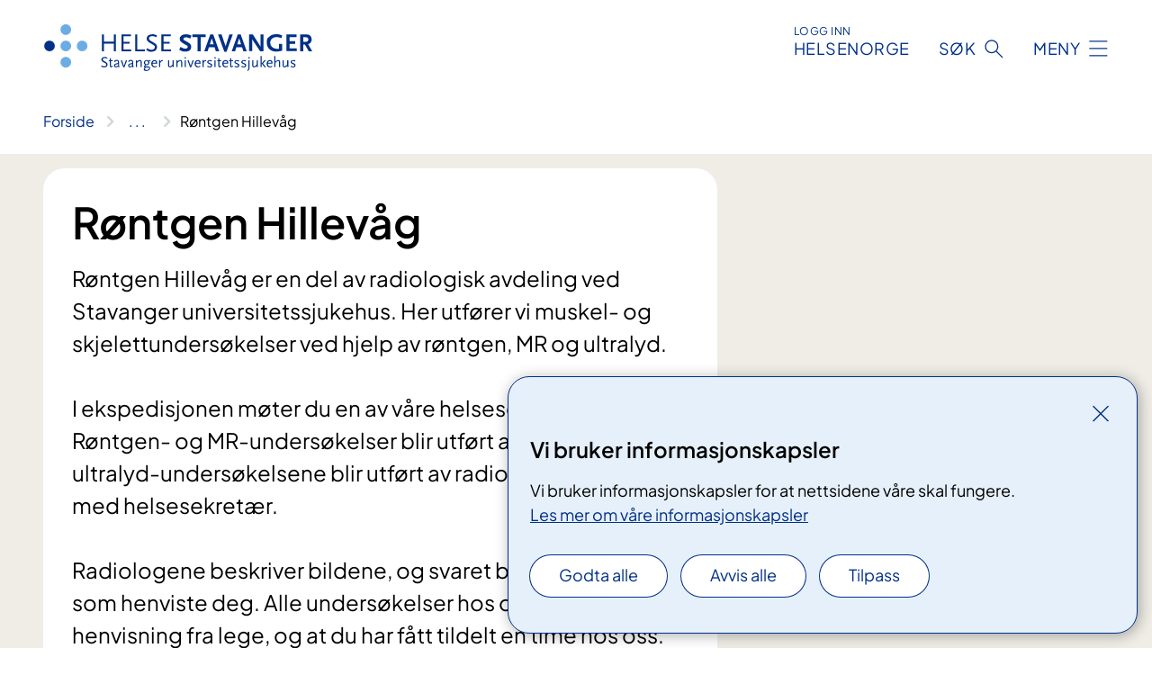

--- FILE ---
content_type: text/html; charset=utf-8
request_url: https://www.helse-stavanger.no/avdelinger/klinikk-for-medisinsk-service-og-abk/avdeling-for-radiologi/rontgen-hillevag/
body_size: 8246
content:


<!DOCTYPE html>

<html lang="nb">

<head>
    <meta name="viewport" content="width=device-width, initial-scale=1" />
    <meta name="format-detection" content="telephone=no" />
    <link href="/static/css/mainstyles.D7Hp8eqn.css" rel="stylesheet"></link>
    <link href="/static/css/components.DD6By0E_.css" rel="stylesheet"></link>
    <link rel="stylesheet" href="/FNSP.styles.css?v=f81adc5c18d68f283c5b8f323da36fa19757957d31440b228f6c420bdaa7cc42" />


<title>R&#xF8;ntgen Hillev&#xE5;g - Helse Stavanger HF</title>
  <meta name="description" content="R&#xF8;ntgen Hillev&#xE5;g er en del av radiologisk avdeling ved Stavanger universitetssjukehus. Her utf&#xF8;rer vi muskel- og skjelettunders&#xF8;kelser ved hjelp av r&#xF8;ntgen, MR og ultralyd.&#xA;&#xA;I ekspedisjonen m&#xF8;ter du en av v&#xE5;re helsesekret&#xE6;rer. R&#xF8;ntgen- og MR-unders&#xF8;kelser blir utf&#xF8;rt av radiograf, mens ultralyd-unders&#xF8;kelsene blir utf&#xF8;rt av radiolog i samarbeid med helsesekret&#xE6;r. &#xA;&#xA;Radiologene beskriver bildene, og svaret blir sendt til legen som henviste deg. Alle unders&#xF8;kelser hos oss krever henvisning fra lege, og at du har f&#xE5;tt tildelt en time hos oss.&#xA;&#xA;R&#xF8;ntgen Hillev&#xE5;g har n&#xE5; tatt i bruk visuelle guider, se oversikt lenger ned p&#xE5; siden.&#xA;&#xA;Velkommen til oss!&#xA;" />


    <meta property="og:title" content="R&#xF8;ntgen Hillev&#xE5;g" />
    <meta property="twitter:title" content="R&#xF8;ntgen Hillev&#xE5;g" />
  <meta property="og:description" content="R&#xF8;ntgen Hillev&#xE5;g er en del av radiologisk avdeling ved Stavanger universitetssjukehus. Her utf&#xF8;rer vi muskel- og skjelettunders&#xF8;kelser ved hjelp av r&#xF8;ntgen, MR og ultralyd.&#xA;&#xA;I ekspedisjonen m&#xF8;ter du en av v&#xE5;re helsesekret&#xE6;rer. R&#xF8;ntgen- og MR-unders&#xF8;kelser blir utf&#xF8;rt av radiograf, mens ultralyd-unders&#xF8;kelsene blir utf&#xF8;rt av radiolog i samarbeid med helsesekret&#xE6;r. &#xA;&#xA;Radiologene beskriver bildene, og svaret blir sendt til legen som henviste deg. Alle unders&#xF8;kelser hos oss krever henvisning fra lege, og at du har f&#xE5;tt tildelt en time hos oss.&#xA;&#xA;R&#xF8;ntgen Hillev&#xE5;g har n&#xE5; tatt i bruk visuelle guider, se oversikt lenger ned p&#xE5; siden.&#xA;&#xA;Velkommen til oss!&#xA;" />
  <meta property="twitter:description" content="R&#xF8;ntgen Hillev&#xE5;g er en del av radiologisk avdeling ved Stavanger universitetssjukehus. Her utf&#xF8;rer vi muskel- og skjelettunders&#xF8;kelser ved hjelp av r&#xF8;ntgen, MR og ultralyd.&#xA;&#xA;I ekspedisjonen m&#xF8;ter du en av v&#xE5;re helsesekret&#xE6;rer. R&#xF8;ntgen- og MR-unders&#xF8;kelser blir utf&#xF8;rt av radiograf, mens ultralyd-unders&#xF8;kelsene blir utf&#xF8;rt av radiolog i samarbeid med helsesekret&#xE6;r. &#xA;&#xA;Radiologene beskriver bildene, og svaret blir sendt til legen som henviste deg. Alle unders&#xF8;kelser hos oss krever henvisning fra lege, og at du har f&#xE5;tt tildelt en time hos oss.&#xA;&#xA;R&#xF8;ntgen Hillev&#xE5;g har n&#xE5; tatt i bruk visuelle guider, se oversikt lenger ned p&#xE5; siden.&#xA;&#xA;Velkommen til oss!&#xA;" />
  <meta name="twitter:card" content="summary_large_image" />
  <meta property="og:image" content="https://www.helse-stavanger.no/4afaf1/contentassets/a0723fa3f7af404390f98316d5eba397/logosome.jpg?width=1200&height=628&quality=80" />
  <meta property="twitter:image" content="https://www.helse-stavanger.no/4afaf1/contentassets/a0723fa3f7af404390f98316d5eba397/logosome.jpg?width=1200&height=628&quality=80" />
  <meta property="og:image:secure_url" content="https://www.helse-stavanger.no/4afaf1/contentassets/a0723fa3f7af404390f98316d5eba397/logosome.jpg?width=1200&height=628&quality=80" />
  <meta property="og:image:alt" content="Logo, firmanavn" />
  <meta property="twitter:image:alt" content="Logo, firmanavn" />
                <link rel="icon" href="/494e26/globalassets/system/favicon-vest.svg">


<div id="matomo-tracking-props" data-baseUrl="https://app-fnsp-matomo-analytics-prod.azurewebsites.net/" data-siteId="17"></div>
    <script>
        FNSP = {};
        FNSP.API = "https://www.helse-stavanger.no";
        FNSP.IsPrint = false;
        FNSP.CurrentSite = {Name: "Helse Stavanger", Id: "a625673e-80f3-4e9e-b3e8-f2d463b75fc0", StartPage: "585290" }
        FNSP.SingleKey = "FOssxJD0F5jW1TW3VRuqxRkuLlAulQIpUCXRESLCOaCvrZEt";
        FNSP.FindEnabled = false;
        FNSP.StoredQuery = true;
    </script>
    <script>
!function(T,l,y){var S=T.location,k="script",D="instrumentationKey",C="ingestionendpoint",I="disableExceptionTracking",E="ai.device.",b="toLowerCase",w="crossOrigin",N="POST",e="appInsightsSDK",t=y.name||"appInsights";(y.name||T[e])&&(T[e]=t);var n=T[t]||function(d){var g=!1,f=!1,m={initialize:!0,queue:[],sv:"5",version:2,config:d};function v(e,t){var n={},a="Browser";return n[E+"id"]=a[b](),n[E+"type"]=a,n["ai.operation.name"]=S&&S.pathname||"_unknown_",n["ai.internal.sdkVersion"]="javascript:snippet_"+(m.sv||m.version),{time:function(){var e=new Date;function t(e){var t=""+e;return 1===t.length&&(t="0"+t),t}return e.getUTCFullYear()+"-"+t(1+e.getUTCMonth())+"-"+t(e.getUTCDate())+"T"+t(e.getUTCHours())+":"+t(e.getUTCMinutes())+":"+t(e.getUTCSeconds())+"."+((e.getUTCMilliseconds()/1e3).toFixed(3)+"").slice(2,5)+"Z"}(),iKey:e,name:"Microsoft.ApplicationInsights."+e.replace(/-/g,"")+"."+t,sampleRate:100,tags:n,data:{baseData:{ver:2}}}}var h=d.url||y.src;if(h){function a(e){var t,n,a,i,r,o,s,c,u,p,l;g=!0,m.queue=[],f||(f=!0,t=h,s=function(){var e={},t=d.connectionString;if(t)for(var n=t.split(";"),a=0;a<n.length;a++){var i=n[a].split("=");2===i.length&&(e[i[0][b]()]=i[1])}if(!e[C]){var r=e.endpointsuffix,o=r?e.location:null;e[C]="https://"+(o?o+".":"")+"dc."+(r||"services.visualstudio.com")}return e}(),c=s[D]||d[D]||"",u=s[C],p=u?u+"/v2/track":d.endpointUrl,(l=[]).push((n="SDK LOAD Failure: Failed to load Application Insights SDK script (See stack for details)",a=t,i=p,(o=(r=v(c,"Exception")).data).baseType="ExceptionData",o.baseData.exceptions=[{typeName:"SDKLoadFailed",message:n.replace(/\./g,"-"),hasFullStack:!1,stack:n+"\nSnippet failed to load ["+a+"] -- Telemetry is disabled\nHelp Link: https://go.microsoft.com/fwlink/?linkid=2128109\nHost: "+(S&&S.pathname||"_unknown_")+"\nEndpoint: "+i,parsedStack:[]}],r)),l.push(function(e,t,n,a){var i=v(c,"Message"),r=i.data;r.baseType="MessageData";var o=r.baseData;return o.message='AI (Internal): 99 message:"'+("SDK LOAD Failure: Failed to load Application Insights SDK script (See stack for details) ("+n+")").replace(/\"/g,"")+'"',o.properties={endpoint:a},i}(0,0,t,p)),function(e,t){if(JSON){var n=T.fetch;if(n&&!y.useXhr)n(t,{method:N,body:JSON.stringify(e),mode:"cors"});else if(XMLHttpRequest){var a=new XMLHttpRequest;a.open(N,t),a.setRequestHeader("Content-type","application/json"),a.send(JSON.stringify(e))}}}(l,p))}function i(e,t){f||setTimeout(function(){!t&&m.core||a()},500)}var e=function(){var n=l.createElement(k);n.src=h;var e=y[w];return!e&&""!==e||"undefined"==n[w]||(n[w]=e),n.onload=i,n.onerror=a,n.onreadystatechange=function(e,t){"loaded"!==n.readyState&&"complete"!==n.readyState||i(0,t)},n}();y.ld<0?l.getElementsByTagName("head")[0].appendChild(e):setTimeout(function(){l.getElementsByTagName(k)[0].parentNode.appendChild(e)},y.ld||0)}try{m.cookie=l.cookie}catch(p){}function t(e){for(;e.length;)!function(t){m[t]=function(){var e=arguments;g||m.queue.push(function(){m[t].apply(m,e)})}}(e.pop())}var n="track",r="TrackPage",o="TrackEvent";t([n+"Event",n+"PageView",n+"Exception",n+"Trace",n+"DependencyData",n+"Metric",n+"PageViewPerformance","start"+r,"stop"+r,"start"+o,"stop"+o,"addTelemetryInitializer","setAuthenticatedUserContext","clearAuthenticatedUserContext","flush"]),m.SeverityLevel={Verbose:0,Information:1,Warning:2,Error:3,Critical:4};var s=(d.extensionConfig||{}).ApplicationInsightsAnalytics||{};if(!0!==d[I]&&!0!==s[I]){var c="onerror";t(["_"+c]);var u=T[c];T[c]=function(e,t,n,a,i){var r=u&&u(e,t,n,a,i);return!0!==r&&m["_"+c]({message:e,url:t,lineNumber:n,columnNumber:a,error:i}),r},d.autoExceptionInstrumented=!0}return m}(y.cfg);function a(){y.onInit&&y.onInit(n)}(T[t]=n).queue&&0===n.queue.length?(n.queue.push(a),n.trackPageView({})):a()}(window,document,{src: "https://js.monitor.azure.com/scripts/b/ai.2.gbl.min.js", crossOrigin: "anonymous", cfg: {instrumentationKey: 'fe8cae6d-aa1c-4609-89b8-088240892f8a', disableCookiesUsage: true }});
</script>

    <script src="/fnspLocalization/deep-merge.js"></script><script src="/fnspLocalization/SharedResources?lang=nb"></script>
    <script src="/fnspLocalization/DocumentListResources?lang=nb"></script>
    <script src="/fnspLocalization/EventResources?lang=nb"></script>
    <script src="/fnspLocalization/DateResources?lang=nb"></script>
    <script src="/fnspLocalization/ClinicalTrialResources?lang=nb"></script>
</head>

<body class="ui-public">
    
    
<div reactComponentId='CookieConsentComponent-3c8aa7e3-438e-44d7-9c6d-7165a8fdb584' data-json='{"model":{"title":"Vi bruker informasjonskapsler","description":"Vi bruker informasjonskapsler for at nettsidene v\u00E5re skal fungere.","analyticsTitle":"Trafikkanalyse og statistikk","analyticsDescription":"Ved \u00E5 godta disse informasjonskapslene, samtykker du til anonym registrering av statistikk som brukes til \u00E5 forbedre nettstedets innhold og brukeropplevelse.","thirdPartyTitle":"Informasjons\u0026shy;kapsler fra tredjeparter","thirdPartyDescription":"Noen av nettsidene v\u00E5re kan vise innebygget innhold fra andre nettsteder, som for eksempel videoer. Disse eksterne innholdsleverand\u00F8rene bruker egne informasjonskapsler for \u00E5 kunne vise innholdet.","thirdPartyCookieNotAvailable":null,"requiredTitle":"N\u00F8dvendige informasjons\u0026shy;kapsler","requiredDescription":"Disse informasjonskapslene h\u00E5ndterer rent tekniske funksjoner p\u00E5 nettstedet og er n\u00F8dvendige for at nettsidene v\u00E5re skal fungere.","surveyTitle":"Sp\u00F8rre\u0026shy;unders\u00F8kelser","surveyDescription":"Ved \u00E5 godta disse informasjonskapslene, samtykker du til anonym lagring av hva du svarer p\u00E5 sp\u00F8rsm\u00E5let om deltakelse.","acceptAllText":"Godta alle","acceptSelectedText":"Godta valgte","acceptNecessaryText":"Godta kun n\u00F8dvendige","rejectAllText":"Avvis alle","readMoreAbout":"Les mer om","manageCookiesText":"Administrere informasjonskapsler","withdrawCookiesDescription":"Du kan endre samtykket n\u00E5r som helst ved \u00E5 velge \u0022Administrere informasjonskapsler\u0022 nederst p\u00E5 siden. ","customizeText":"Tilpass","saveText":"Lagre","closeText":"Lukk","cancelText":"Avbryt","cookiePageLink":{"href":"/om-nettstedet/informasjonskapsler/","text":"Les mer om v\u00E5re informasjonskapsler","target":"_blank","isExternal":false,"sameSite":true},"consentDisabled":false,"activeButDisabled":false,"initialPopupDisabled":false,"cookieConsentVariables":{"consent_enabled":true,"consent_active_but_disabled":false,"popup_disabled":false,"force_map_manage_cookies_button":true,"refresh_with_querystring":false,"use_local_cookie_if_not_equal":false}}}'></div>
<script type="module" src="/static/js/CookieConsentComponent.D31auazJ.js"></script>
    
    <a href="#main" class="skiplink">
        Hopp til innhold
    </a>
    



<header>
    <div reactComponentId='HeaderComponent-c9ef6505-83bf-4359-9320-15569fbec664' data-json='{"headerDTO":{"menu":{"menuButtonText":"Meny","menuItems":[{"title":"Pasienter og p\u00E5r\u00F8rende","links":[{"href":"/behandlinger","text":"Unders\u00F8kelser og behandlinger","target":null,"isExternal":false,"sameSite":true},{"href":"/om-oss/praktisk-informasjon","text":"Praktisk informasjon","target":null,"isExternal":false,"sameSite":true},{"href":"/behandlinger/kurs-og-opplering-for-pasient-og-parorende","text":"Kurs og oppl\u00E6ring","target":null,"isExternal":false,"sameSite":true},{"href":"/behandlinger/rettigheter","text":"Rettigheter","target":null,"isExternal":false,"sameSite":true},{"href":"/pasienter-og-parorende/","text":"Alt for pasienter og p\u00E5r\u00F8rende","target":null,"isExternal":false,"sameSite":true}],"showCookieButtonAt":-1},{"title":"Forskning, fag og utdanning","links":[{"href":"/fag-og-forskning/forskning-i-helse-stavanger","text":"Forskning","target":null,"isExternal":false,"sameSite":true},{"href":"/fag-og-forskning/laboratoriene","text":"Laboratorietjenester","target":null,"isExternal":false,"sameSite":true},{"href":"/fag-og-forskning/kompetansetjenester","text":"Kompetansetjenester","target":null,"isExternal":false,"sameSite":true},{"href":"/fag-og-forskning/samhandling","text":"Samhandling og samarbeid","target":null,"isExternal":false,"sameSite":true},{"href":"/fag-og-forskning/utdanning-og-kompetanseutvikling","text":"Utdanning og kompetanseutvikling","target":null,"isExternal":false,"sameSite":true},{"href":"/fag-og-forskning","text":"Alt om forskning, fag og utdanning","target":null,"isExternal":false,"sameSite":true}],"showCookieButtonAt":-1},{"title":"Jobb hos oss","links":[{"href":"https://candidate.webcruiter.com/nb-no/Home/companyadverts?\u0026link_source_ID=0\u0026companylock=5151#search","text":"Se ledige stillinger","target":null,"isExternal":true,"sameSite":true},{"href":"/avdelinger/avdeling-for-personal-og-organisasjonsutvikling/bemanningssenteret/","text":"Vil du jobbe som vikar?","target":null,"isExternal":false,"sameSite":true},{"href":"/om-oss/jobb-pa-sus/nyansatt-pa-sus/","text":"Nyansatt p\u00E5 SUS","target":null,"isExternal":false,"sameSite":true},{"href":"/om-oss/jobb-pa-sus/","text":"Alt om jobb p\u00E5 SUS","target":null,"isExternal":false,"sameSite":true}],"showCookieButtonAt":-1},{"title":"Om oss","links":[{"href":"/avdelinger/","text":"Avdelinger","target":null,"isExternal":false,"sameSite":true},{"href":"/om-oss/mediekontakt/","text":"Mediekontakt","target":null,"isExternal":false,"sameSite":true},{"href":"/om-oss/nyheter/","text":"Nyheter","target":null,"isExternal":false,"sameSite":true},{"href":"/om-oss/nye-sus/","text":"Nytt sykehus","target":null,"isExternal":false,"sameSite":true},{"href":"/arrangementer/","text":"Arrangementer","target":null,"isExternal":false,"sameSite":true},{"href":"/om-oss/","text":"Alt om oss","target":null,"isExternal":false,"sameSite":true}],"showCookieButtonAt":-1}],"headerItemsBottom":[{"href":"/om-oss/for-ansatte/","text":"For medarbeidere","target":null,"isExternal":false,"sameSite":true},{"href":"/en/english/","text":"English","target":null,"isExternal":false,"sameSite":true}],"mainMenuAria":"Hovedmeny"},"search":{"searchButtonText":"S\u00F8k","searchHeadingText":"S\u00F8k","searchPlaceholderText":"S\u00F8k i alt innhold","searchPage":"/sok/","useAutocomplete":false,"autocompleteLanguage":"nb","subSiteStartpageGuid":null},"showHeaderSearch":true,"logo":{"startPageUrl":"/","logoUrl":"/495dd7/globalassets/system/logo-helse-stavanger.svg","alternativeText":"G\u00E5 til forsiden helse-stavanger.no"},"logoNegative":{"startPageUrl":"/","logoUrl":"/49602d/globalassets/system/logo-helse-stavanger-neg.svg","alternativeText":"G\u00E5 til forsiden helse-stavanger.no"},"login":{"title":"HELSENORGE","stikkTittel":"Logg inn","link":{"href":"https://tjenester.helsenorge.no/auth/signin","text":"Logg inn Helsenorge","target":null}},"skipLinkText":"Hopp til innhold","menuModalTitle":"Hovedmeny","searchModalTitle":"Hoveds\u00F8k","openMenuText":"\u00C5pne meny","closeMenuText":"Lukk","openSearchText":"\u00C5pne s\u00F8k","closeSearchText":"Lukk s\u00F8k","standardColumns":" col-12 col-md-10 col-lg-8 col-xl-7 offset-md-1 offset-lg-2","headerMenuAria":"Toppmeny","disableDefaultHeader":false}}'></div>
<script type="module" src="/static/js/HeaderComponent.GYjjgvWK.js"></script>

</header>    
    <main class="main" id="main">
        <div class="department-page">
            <div class="">
                <div class="container nav-container">
                        <div class="breadcrumbs-language-nav has-breadcrumb">


<div reactComponentId='BreadcrumbComponent-7de5e83f-6547-48a9-8886-57ef1a26dc8c' data-json='{"model":[{"text":"Forside","href":"/","showLink":true},{"text":"Avdelinger","href":"/avdelinger/","showLink":true},{"text":"Klinikk for medisinsk service og ABK","href":"/avdelinger/klinikk-for-medisinsk-service-og-abk/","showLink":true},{"text":"Radiologisk avdeling","href":"/avdelinger/klinikk-for-medisinsk-service-og-abk/avdeling-for-radiologi/","showLink":true},{"text":"R\u00F8ntgen Hillev\u00E5g","href":"/avdelinger/klinikk-for-medisinsk-service-og-abk/avdeling-for-radiologi/rontgen-hillevag/","showLink":false}]}'></div>
<script type="module" src="/static/js/BreadcrumbComponent.D-xh09s5.js"></script>
                        </div>
                    
                </div>
            </div>
            
            

<div aria-labelledby="sidetittel">
    <section class="department-page__header">
        <div class="container">
            <div class="row">
                <div class="department-page__container col-12 col-lg-8">
                    <div class="department-page__intro--wrapper department-page__intro--wrapper-image">
                        <div class="col-12 col-md-10 col-lg-12 department-page__intro">

<h1 id="sidetittel">R&#xF8;ntgen Hillev&#xE5;g</h1>                                <p class="department-page__intro--ingress">R&#xF8;ntgen Hillev&#xE5;g er en del av radiologisk avdeling ved Stavanger universitetssjukehus. Her utf&#xF8;rer vi muskel- og skjelettunders&#xF8;kelser ved hjelp av r&#xF8;ntgen, MR og ultralyd.&#xA;&#xA;I ekspedisjonen m&#xF8;ter du en av v&#xE5;re helsesekret&#xE6;rer. R&#xF8;ntgen- og MR-unders&#xF8;kelser blir utf&#xF8;rt av radiograf, mens ultralyd-unders&#xF8;kelsene blir utf&#xF8;rt av radiolog i samarbeid med helsesekret&#xE6;r. &#xA;&#xA;Radiologene beskriver bildene, og svaret blir sendt til legen som henviste deg. Alle unders&#xF8;kelser hos oss krever henvisning fra lege, og at du har f&#xE5;tt tildelt en time hos oss.&#xA;&#xA;R&#xF8;ntgen Hillev&#xE5;g har n&#xE5; tatt i bruk visuelle guider, se oversikt lenger ned p&#xE5; siden.&#xA;&#xA;Velkommen til oss!&#xA;</p>
                        </div>
                    </div>
                </div>
            </div>
        </div>
    </section>
    

        <section class="department-page__contact">
            <div class="department-page__container container">
                <h2 class="department-page__contact--title col-12">Kontakt</h2>
                <div class="department-page__contact--wrapper-container">
                        <div class="department-page__contact--wrapper col-12 col-lg-6 col-xl-4">
                            <div class="department-page__contact--item-wrapper">
                                <h3 class="department-page__contact--item-header">Telefon</h3>
                                    <div class="department-page__contact--item">
                                        

<div class="phone-block">
    <div>
            <a href="tel:51519264" class="contact-block__info-link">
                <div class="contact-block__info-link-icon-wrapper">
                    <div class="contact-block__info-link-icon contact-block__info-link-phone"></div>
                </div>
                <span class="contact-block__info-text">51 51 92 64</span>
            </a>
    </div>
</div>
                                    </div>
                            </div>
                        </div>
                        <div class="department-page__contact--wrapper col-12 col-lg-6 col-xl-4">
                            <div class="department-page__contact--item-wrapper">
                                <h3 class="department-page__contact--item-header">Postadresse</h3>
                                    <div class="department-page__contact--item">
                                        

<div class="postal-address-block">
            <p class="postal-address-recipient">Postboks 8100, 4068 Stavanger</p>
    <p></p>
    <p></p>
    <p></p>
</div>

                                    </div>
                            </div>
                        </div>
                        <div class="department-page__contact--wrapper col-12 col-lg-6 col-xl-4">
                            <div class="department-page__contact--item-wrapper">
                                <h3 class="department-page__contact--item-header">E-post</h3>
                                    <div class="department-page__contact--item">
                                        

    <a href="mailto:radiologi.hillevag@sus.no?body=Ikke%20skriv%20sensitiv%20informasjon%20eller%20helseopplysninger%20i%20e-post." class="contact-block__info-link">
        <div class="contact-block__info-link-icon-wrapper">
            <div class="contact-block__info-link-icon contact-block__info-link-email"></div>
        </div>
        <span class="contact-block__info-text">radiologi<wbr>.hillevag<wbr>@sus<wbr>.no</span>
    </a>

                                    </div>
                            </div>
                        </div>
                </div>
            </div>
        </section>
        <section class="department-page__find-it-info">
            <div class="department-page__container container">
                <h2 class="department-page__section-title col-12">Slik finner du fram</h2>
                <div class="department-page__find-it-info--card-container">
                        <div class="department-page__find-it-info--card department-page__find-it-info--card--howto col-12 col-lg-10 col-xl-8">
                            <div class="department-page__find-it-info--get-there">
                                <h3 class="department-page__find-it-info--header">Oppm&#xF8;tested</h3>
                                


<p>Oppmøtested er Torgveien 25 B, samme bygg som øyepoliklinikken.</p>
<p> </p>



        <div b-cw3nyes6gz class="link-list">
            <div b-cw3nyes6gz class="link-list__title">
                
            </div>
            <div b-cw3nyes6gz class="link-list__description"></div>
                <ul b-cw3nyes6gz class="link-list__list">
                        <li b-cw3nyes6gz>
                            <a b-cw3nyes6gz class="anchorlink anchorlink--large" href="/avdelinger/klinikk-for-medisinsk-service-og-abk/avdeling-for-radiologi/visuelle-guider/rontgen-hillevag/">Visuell guide for R&#xF8;ntgen Hillev&#xE5;g</a>
                        </li>
                        <li b-cw3nyes6gz>
                            <a b-cw3nyes6gz class="anchorlink anchorlink--large" href="/4a8203/contentassets/c6bc2c55cdf64ba5a6ae49fe491b030f/visual-guide-for-rontgen-hillevag.pdf">Visual guide for R&#xF8;ntgen Hillev&#xE5;g.pdf</a>
                        </li>
                        <li b-cw3nyes6gz>
                            <a b-cw3nyes6gz class="anchorlink anchorlink--large" href="/4ab03c/contentassets/c6bc2c55cdf64ba5a6ae49fe491b030f/guide-visuel-pour-rontgen-hillevag-.pdf">Guide visuel pour R&#xF8;ntgen Hillev&#xE5;g .pdf</a>
                        </li>
                        <li b-cw3nyes6gz>
                            <a b-cw3nyes6gz class="anchorlink anchorlink--large" href="/4ab03c/contentassets/c6bc2c55cdf64ba5a6ae49fe491b030f/wizualny-przewodnik-rontgen-hillevag.pdf">Wizualny przewodnik R&#xF8;ntgen Hillev&#xE5;g.pdf</a>
                        </li>
                </ul>
        </div>


                            </div>
                        </div>
                        <div class="department-page__find-it-info--card col-12 col-lg-6 col-xl-4">
                            <div class="department-page__find-it-info--adress-wrapper">

                                <h3 class="department-page__find-it-info--header">Bes&#xF8;kstider</h3>
                                    <div class="department-page__find-it-info--adress-item">
                                        

<div class="address-block">
    <p></p>
    <p></p>
    <p></p>
    <p>
</p>

    <p class="address-block__description"></p>

        <div class="opening-hours-block__expander expandable" data-id="openinghours-dates-592779">
            <div class="opening-hours-block__expander-content expandable__content collapse" >
                

<ul class="opening-hours">
        <li class="opening-hours--pair">
            <span class="opening-hours--day">Mandag - Fredag</span>
                <span class="opening-hours--time">07:30 - 15:00</span>
        </li>
        <li class="opening-hours--pair">
            <span class="opening-hours--day">L&#xF8;rdag - S&#xF8;ndag</span>
                <span class="opening-hours--time">STENGT</span>
        </li>
</ul>

            </div>
            <button aria-expanded="false"
                    type="button"
                    class="expandable__button opening-hours-block__expander-button btn-showmore"
                    data-close="Vis f&#xE6;rre dager"
                    data-show="Vis flere dager"
                    data-bs-toggle="collapse">
                <span class="opening-hours-block__expander--show-more">Vis flere dager</span>
                <span class="opening-hours-block__expander--show-less">Vis f&#xE6;rre dager</span>
            </button>
        </div>
</div>

                                    </div>
                            </div>
                        </div>
                            <div class="department-page__find-it-info--card department-page__find-it-info--cardlocation col-12 col-md-6 col-xl-4">
                                



<div class="location-page-partial">
    


<picture><source srcset="/49b41e/contentassets/35eb784c0292442fabe1077188aed953/img_0028.jpg?format=webp&width=512&height=293&rxy=0.49%2c0.44&quality=80 512w" sizes="512px" type="image/webp"/><source srcset="/49b41e/contentassets/35eb784c0292442fabe1077188aed953/img_0028.jpg?width=512&height=293&rxy=0.49%2c0.44&quality=80 512w" sizes="512px" /><img alt="Bygg i Torgveien" src="/49b41e/contentassets/35eb784c0292442fabe1077188aed953/img_0028.jpg?format=webp&width=512&height=293&rxy=0.49%2c0.44&quality=80" loading="lazy" decoding="async" /></picture>
    <div class="location-page-partial__info">
        <div class="location-page-partial__content">
            <h3 class="location-page-partial__title">Torgveien 25</h3>
                <p>Torgveien 25, 4016 Stavanger</p>
        </div>
            <div class="location-page-partial__link-wrapper">
                <a class="location-page-partial__link" href="/steder/andre-lokasjoner/hillevag/torgveien-25/">Finn frem</a>
            </div>
    </div>
</div>
                            </div>
                </div>

            </div>
        </section>
    

        <section class="department-page__practical-info">
            <div class="department-page__container container">
                <h2 class="department-page__section-title col-12">Praktisk informasjon</h2>
                
<div class="col-12 col-lg-10 col-xl-8">


    <div class="expander expander--practical" data-id="internettwifi">
        <h3 class="expander__title">
        <button aria-expanded="false"
                data-bs-toggle="collapse"
                class="expander__button">
            Internett/wifi
        </button>
        </h3>
        
        <div class="expander__content-wrapper collapse">
            <div class="expander__content">
                


<p><strong>Gjest.ihelse.net</strong> er et gratis trådløst nettverk for besøkende, pasienter og ansatte.</p>
<ol>
<li>Koble deg til det trådløse gjestenettet (gjest.ihelse.net)</li>
<li>En nettleser skal åpne seg automatisk. Dersom påloggingsvinduet ikke dukker opp, forsøk å åpne nettleseren manuelt.</li>
<li>Les nøye gjennom vilkårene.</li>
<li>Trykk "Godta" når du har lest og forstått vilkårene.</li>
</ol>
<p>Innloggingen skjer automatisk på enheter etter første pålogging, så lenge kontoen er aktiv. Det skal bare være nødvendig å logge seg på én gang per enhet per 31 dager.</p>
            </div>
        </div>
    </div>



    <div class="expander expander--practical" data-id="parkering-hillevag">
        <h3 class="expander__title">
        <button aria-expanded="false"
                data-bs-toggle="collapse"
                class="expander__button">
            Parkering Hillev&#xE5;g
        </button>
        </h3>
        
        <div class="expander__content-wrapper collapse">
            <div class="expander__content">
                


<p>​Det er parkering i underetasjen i dagkirurgibygget som ligger rett ved siden av øyeavdelingen, og på baksiden av øyeavdelingsbygget (betalingsautomat).</p>
<p>Pårørende og ledsagere kan også bruke parkeringsmulighetene som er i området rundt øyeavdelingen. Alle parkeringsplasser krever betaling.</p>
            </div>
        </div>
    </div>
</div>
            </div>
        </section>
            <div class="department-page__subdivisions">
                <div reactComponentId='RelevantDepartmentAndMedicalPagesComponent-04ecf015-1c5d-4a2d-8248-766e8e5bdc32' data-json='{"model":{"title":"Enheter","showTitleOnLoad":false,"maxResultsPerPage":12,"viewType":1,"searchType":1,"departmentPageId":592775,"departmentIds":null,"locationId":0,"language":"nb"}}'></div>
<script type="module" src="/static/js/RelevantDepartmentAndMedicalPagesComponent.eDNrqUTZ.js"></script>

            </div>
            <div class="department-page__treatments">
                <div reactComponentId='RelevantDepartmentAndMedicalPagesComponent-17629dde-ce58-4649-a919-6a5b421f5a5c' data-json='{"model":{"title":"Behandlinger","showTitleOnLoad":false,"maxResultsPerPage":12,"viewType":1,"searchType":4,"departmentPageId":0,"departmentIds":[592775],"locationId":0,"language":null},"defaultColumns":"col-12 col-lg-10 col-xl-8"}'></div>
<script type="module" src="/static/js/RelevantDepartmentAndMedicalPagesComponent.eDNrqUTZ.js"></script>

            </div>
            <div class="department-page__eventlist">
                <div reactComponentId='RelevantBaseEventsComponent-c41f5667-5d01-49aa-94b7-2339bc9cc83b' data-json='{"model":{"title":"Kurs og m\u00F8ter","viewType":0,"bid":0,"allowedTypes":null,"categoryIds":null,"eventCategoryIds":null,"roots":null,"dateFilter":null,"departmentIds":[592775],"currentSiteId":null,"dataId":null,"languages":null,"expanderText":"Vis flere arrangement","closeText":"Vis f\u00E6rre arrangement"}}'></div>
<script type="module" src="/static/js/RelevantBaseEventsComponent.MjH4zjnB.js"></script>

            </div>

    <div class="block-content">
        

    </div>
</div>

            
        </div>
            <div class="container print-feedback_container">
                <div class="row">
                    <div class="col-12 col-md-8 col-lg-7 offset-lg-1 col-xl-9 offset-xl-0">
                    </div>
                    <div class="d-flex col-md-3 col-lg-2 offset-md-1 offset-lg-1 justify-content-center justify-content-md-end align-items-start">

<div reactComponentId='PrintComponent-31552a09-7cb1-4d50-a670-06ede7a4e7ef' data-json='{"filename":"rontgen-hillevag","contentId":592775,"language":"nb","buttonAtTop":false,"showPropertiesSelection":false,"properties":[{"name":"CustomFrontpage","label":"Eget forsideark med tittel og ingress","show":true},{"name":"Images","label":"Bilder","show":true},{"name":"TransportPlace","label":"Transport til stedet","show":true},{"name":"PracticalInfo","label":"Praktisk informasjon","show":true}]}'></div>
<script type="module" src="/static/js/PrintComponent.kEgYpnwc.js"></script>
                    </div>
                </div>
            </div>
    </main>



<footer class="footer">
    <div class="container">
            <div class="footer__menu">
                <nav aria-label="Bunnmeny" class="footer__menu-container">
                    <ul>
                            <li>
                                <h2 class="footer__menu-title">Rettigheter</h2>
                                <ul>
                                        <li class="footer__menu-item"><a class="anchorlink anchorlink--white" href="/pasienter-og-parorende/rettigheter/pasientjournal/"><span>Pasientjournal</span></a></li>
                                        <li class="footer__menu-item"><a class="anchorlink anchorlink--white" href="/om-oss/informasjon-om-behandling-av-personopplysninger-i-helse-stavanger-hf/"><span>Behandling av personopplysninger</span></a></li>
                                        <li class="footer__menu-item"><a class="anchorlink anchorlink--white" href="/pasienter-og-parorende/parorende/"><span>P&#xE5;r&#xF8;rende</span></a></li>
                                        <li class="footer__menu-item"><a class="anchorlink anchorlink--white" href="/avdelinger/prehospital-klinikk/pasientreiser/"><span>Pasientreiser</span></a></li>
                                </ul>
                            </li>
                            <li>
                                <h2 class="footer__menu-title">Om nettstedet</h2>
                                <ul>
                                            <li class="footer__menu-item"><button class="manage-cookies anchorlink anchorlink--white"><span>Administrere informasjonskapsler</span></button></li>
                                        <li class="footer__menu-item"><a class="anchorlink anchorlink--white" href="/om-nettstedet/informasjonskapsler"><span>Informasjonskapsler</span></a></li>
                                        <li class="footer__menu-item"><a class="anchorlink anchorlink--white" href="/om-nettstedet/personvern"><span>Personvern p&#xE5; nettstedet</span></a></li>
                                        <li class="footer__menu-item"><a class="anchorlink anchorlink--white anchorlink--external" href="https://uustatus.no/nb/erklaringer/publisert/79693800-111c-47a0-86b0-344c052581e0"><span>Tilgjengelighetserkl&#xE6;ring</span></a></li>
                                </ul>
                            </li>
                            <li>
                                <h2 class="footer__menu-title">Kontakt</h2>
                                <ul>
                                        <li class="footer__menu-item"><a class="anchorlink anchorlink--white" href="/om-oss/kontakt-oss"><span>Kontakt oss</span></a></li>
                                </ul>
                            </li>
                            <li>
                                <h2 class="footer__menu-title">F&#xF8;lg oss</h2>
                                <ul>
                                        <li class="footer__menu-item"><a class="anchorlink anchorlink--white anchorlink--external" href="https://no.linkedin.com/company/stavangeruniversitetssjukehus"><span>LinkedIn</span></a></li>
                                        <li class="footer__menu-item"><a class="anchorlink anchorlink--white anchorlink--external" href="https://www.flickr.com/photos/helse_stavanger/albums"><span>Flickr</span></a></li>
                                </ul>
                            </li>
                    </ul>

                </nav>
            </div>
    </div>
    
    
    <div class="footer__bottom">
        <div class="container">
                <a href="/" class="footer__logo-link">
                    <img class="footer__logo" src="/49602d/globalassets/system/logo-helse-stavanger-neg.svg" alt="G&#xE5; til forsiden helse-stavanger.no" />
                </a>
            <p class="footer__text">
                
            </p>
            <div class="footer__contact row">
                    <section class="col-12 col-md-6 col-xl-4" aria-labelledby="footer-contact-main-section">
                        <h2 class="visuallyhidden" id="footer-contact-main-section">Kontaktinformasjon</h2>
                            <section class="footer__contact-item" aria-labelledby="footer-contact-section-phone">
                                <h3 class="footer__contact-label" id="footer-contact-section-phone">Telefon</h3>


<p><a class="phone-link" href="tel:51518000">51 51 80 00</a></p>
                            </section>
                            <section class="footer__contact-item" aria-labelledby="footer-contact-section-email">
                                <h3 class="footer__contact-label" id="footer-contact-section-email">E-post</h3>

<p class="email-block contact-block--secondary">
        <a href="mailto:post@sus.no?body=Ikke%20skriv%20sensitiv%20informasjon%20eller%20helseopplysninger%20i%20e-post." data-id="email-606167">post@sus.no</a>
</p>

                            </section>
                    </section>
                <div class="col-12 col-md-6 col-xl-8">
                    <div class="row">
                            <section class="col-12 col-xl-6" aria-labelledby="footer-address-main-section">
                                <h2 class="visuallyhidden" id="footer-address-main-section">Adresse</h2>
                                    <section class="footer__contact-item" aria-labelledby="footer-contact-section-postal">
                                        <h3 class="footer__contact-label" id="footer-contact-section-postal">Postadresse</h3>



        <p>Helse Stavanger HF</p>
        <p> Postboks 8100</p>
    <p>4068 Stavanger</p>
                                    </section>
                            </section>
                        <section class="col-12 col-xl-6 footer__partner" aria-labelledby="footer-organization-section-main">
                            <h2 class="visuallyhidden" id="footer-organization-section-main">Organisasjon</h2>
                                <div class="footer__contact-item">
                                    <h3 class="footer__contact-label">Organisasjonsnummer</h3>
                                    <p class="footer__no-wrap">983 974 678</p>
                                </div>
                            <p class="footer__partner-text">I samarbeid med UiS og UiB</p>
                                    <img class="footer__partner-logo" src="/496167/globalassets/system/logo-uis-neg.png" alt="Logo UiS"/>
                                    <img class="footer__partner-logo" src="/496186/globalassets/system/logo-uib-2linjer-neg.svg" alt="Logo UiB"/>
                        </section>
                    </div>
            
                </div>
            </div>
        </div>
    </div>
</footer>   
    
    <script defer="defer" src="/Util/Find/epi-util/find.js"></script>
<script>
document.addEventListener('DOMContentLoaded',function(){if(typeof FindApi === 'function'){var api = new FindApi();api.setApplicationUrl('/');api.setServiceApiBaseUrl('/find_v2/');api.processEventFromCurrentUri();api.bindWindowEvents();api.bindAClickEvent();api.sendBufferedEvents();}})
</script>

    <script type="module" src="/static/js/shared.CuAa4I5B.js"></script>
    <script src="/resources/bootstrap.min.js?v=9bcd4d0f29dc6556ebeeff44eaa0965f0c7f7308ee58394708cce2f698cca1b0"></script>
    <script type="module" src="/static/js/TableOfContentComponent.Ca_zE37b.js"></script>

</body>

</html>


--- FILE ---
content_type: application/javascript
request_url: https://www.helse-stavanger.no/fnspLocalization/SharedResources?lang=nb
body_size: -1374
content:
window.fnspLocalization = jsResourceHandler.deepmerge(window.fnspLocalization || {}, {"SharedResources":{"ShowLess":"Vis mindre","ErrorGraphSearchText":"Det oppstod en feil under søket. Vennligst prøv igjen senere.","PrintButtonText":"Skriv ut","OpenSearchText":"Åpne søk","And":"Og","PageNotFoundTitle":"Fant ikke siden","HRCSTitle":"Helsekategori","SubjectTitle":"Fagområde","ReadMoreAbout":"Les mer om","MedicalTreatmentTitle":"Relevant behandling","MethodPhaseTitle":"Fase","Or":"Eller","ResetSearchText":"Nullstill søk","ErrorGraphSearchTitle":"Feil med søk","Updated":"Sist oppdatert","CooperationTitle":"Samarbeid med","AboutTheSite":"Om nettstedet","Published":"Publisert","PageNotFoundText":"Vi beklager! Siden du leter etter er flyttet eller slettet.","LanguageSwitch":"Språkvelger","CloseMenuText":"Lukk","ShowFullBreadcrumb":"Vis hele brødsmulestien","SkipLinkText":"Hopp til innhold","ShowMore":"Vis mer","StagingEnvBannerLinkText":"Gå til det ekte nettstedet til {nettsted}","SearchFilterOrganization":"Foretak","SpecialtyTitleMultiple":"Spesialiteter","PrintPDFButtonText":"PDF-utskrift","Close":"Lukk","Breadcrumb":"Brødsmulesti","ResponsibleDepartmentTitle":"Ansvarlig enhet","MethodStatusTitle":"Status","ShowLess2":"Vis færre","SpecialtyTitle":"Spesialitet","SearchFilterHospital":"Sykehus","ShowMore2":"Vis flere","SearchModalTitle":"Hovedsøk","StagingEnvBannerContent":"Dette er et testmiljø. Informasjonen som vises her er ikke nødvendigvis riktig.","EventCategoryTitle":"Kurs- og møtetype","MethodTypeTitle":"Type","CloseSearchText":"Lukk søk","ResultsSkipLinkText":"Hopp til resultater","AnchorNavigationMenuTitle":"Innhold på denne siden","MenuModalTitle":"Hovedmeny","ResponsibleHospitalTitle":"Ansvarlig sykehus","OpenMenuText":"Åpne meny"}})

--- FILE ---
content_type: application/javascript
request_url: https://www.helse-stavanger.no/fnspLocalization/DocumentListResources?lang=nb
body_size: -2122
content:
window.fnspLocalization = jsResourceHandler.deepmerge(window.fnspLocalization || {}, {"DocumentListResources":{"ShowMoreLabel":"Vis flere"}})